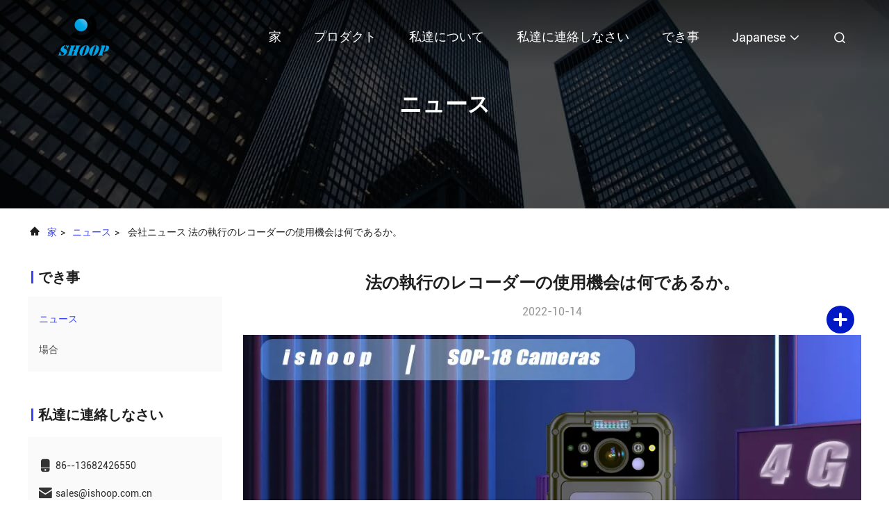

--- FILE ---
content_type: text/html
request_url: https://japanese.policebody-cameras.com/news/what-are-the-use-occasions-of-law-enforcement-recorders-125006.html
body_size: 20645
content:
<!DOCTYPE html>
<html lang="ja">
<head>
	<meta charset="utf-8">
	<meta http-equiv="X-UA-Compatible" content="IE=edge">
	<meta name="viewport" content="width=device-width, initial-scale=1.0, maximum-scale=5.1">
    <title>法の執行のレコーダーの使用機会は何であるか。</title>
    <meta name="keywords" content="警察ボディ カメラ ニュース, 警察身に着けているボディ カメラ 業界ニュース, 法の執行のレコーダーの使用機会は何であるか。, 中国 Shenzhen Kexin Technology Co., Ltd, 保証ボディ カメラ 供給者ニュース, 中国 警察ボディ カメラ ブログ" />
    <meta name="description" content="詳細を発見する 法の執行のレコーダーの使用機会は何であるか。 で Shenzhen Kexin Technology Co., Ltd, 中国で主要なサプライヤーです 警察ボディ カメラ そして 警察身に着けているボディ カメラ. 最新の業界ニュースやブログを 把握してください." />
     <link rel='preload'
					  href=/photo/policebody-cameras/sitetpl/style/commonV2.css?ver=1681353710 as='style'><link type='text/css' rel='stylesheet'
					  href=/photo/policebody-cameras/sitetpl/style/commonV2.css?ver=1681353710 media='all'><meta property="og:title" content="法の執行のレコーダーの使用機会は何であるか。" />
<meta property="og:description" content="詳細を発見する 法の執行のレコーダーの使用機会は何であるか。 で Shenzhen Kexin Technology Co., Ltd, 中国で主要なサプライヤーです 警察ボディ カメラ そして 警察身に着けているボディ カメラ. 最新の業界ニュースやブログを 把握してください." />
<meta property="og:type" content="article" />
<meta property="og:site_name" content="Shenzhen Kexin Technology Co., Ltd" />
<meta property="og:url" content="https://japanese.policebody-cameras.com/news/what-are-the-use-occasions-of-law-enforcement-recorders-125006.html" />
<meta property="og:image" content="/photo/nd135158610-what_are_the_use_occasions_of_law_enforcement_recorders.jpg" />
<link rel="canonical" href="https://japanese.policebody-cameras.com/news/what-are-the-use-occasions-of-law-enforcement-recorders-125006.html" />
<link rel="alternate" href="https://m.japanese.policebody-cameras.com/news/what-are-the-use-occasions-of-law-enforcement-recorders-125006.html" media="only screen and (max-width: 640px)" />
<link rel="stylesheet" type="text/css" href="/js/guidefirstcommon.css" />
<link rel="stylesheet" type="text/css" href="/js/guidecommon_99708.css" />
<style type="text/css">
/*<![CDATA[*/
.consent__cookie {position: fixed;top: 0;left: 0;width: 100%;height: 0%;z-index: 100000;}.consent__cookie_bg {position: fixed;top: 0;left: 0;width: 100%;height: 100%;background: #000;opacity: .6;display: none }.consent__cookie_rel {position: fixed;bottom:0;left: 0;width: 100%;background: #fff;display: -webkit-box;display: -ms-flexbox;display: flex;flex-wrap: wrap;padding: 24px 80px;-webkit-box-sizing: border-box;box-sizing: border-box;-webkit-box-pack: justify;-ms-flex-pack: justify;justify-content: space-between;-webkit-transition: all ease-in-out .3s;transition: all ease-in-out .3s }.consent__close {position: absolute;top: 20px;right: 20px;cursor: pointer }.consent__close svg {fill: #777 }.consent__close:hover svg {fill: #000 }.consent__cookie_box {flex: 1;word-break: break-word;}.consent__warm {color: #777;font-size: 16px;margin-bottom: 12px;line-height: 19px }.consent__title {color: #333;font-size: 20px;font-weight: 600;margin-bottom: 12px;line-height: 23px }.consent__itxt {color: #333;font-size: 14px;margin-bottom: 12px;display: -webkit-box;display: -ms-flexbox;display: flex;-webkit-box-align: center;-ms-flex-align: center;align-items: center }.consent__itxt i {display: -webkit-inline-box;display: -ms-inline-flexbox;display: inline-flex;width: 28px;height: 28px;border-radius: 50%;background: #e0f9e9;margin-right: 8px;-webkit-box-align: center;-ms-flex-align: center;align-items: center;-webkit-box-pack: center;-ms-flex-pack: center;justify-content: center }.consent__itxt svg {fill: #3ca860 }.consent__txt {color: #a6a6a6;font-size: 14px;margin-bottom: 8px;line-height: 17px }.consent__btns {display: -webkit-box;display: -ms-flexbox;display: flex;-webkit-box-orient: vertical;-webkit-box-direction: normal;-ms-flex-direction: column;flex-direction: column;-webkit-box-pack: center;-ms-flex-pack: center;justify-content: center;flex-shrink: 0;}.consent__btn {width: 280px;height: 40px;line-height: 40px;text-align: center;background: #3ca860;color: #fff;border-radius: 4px;margin: 8px 0;-webkit-box-sizing: border-box;box-sizing: border-box;cursor: pointer;font-size:14px}.consent__btn:hover {background: #00823b }.consent__btn.empty {color: #3ca860;border: 1px solid #3ca860;background: #fff }.consent__btn.empty:hover {background: #3ca860;color: #fff }.open .consent__cookie_bg {display: block }.open .consent__cookie_rel {bottom: 0 }@media (max-width: 760px) {.consent__btns {width: 100%;align-items: center;}.consent__cookie_rel {padding: 20px 24px }}.consent__cookie.open {display: block;}.consent__cookie {display: none;}
/*]]>*/
</style>
<style type="text/css">
/*<![CDATA[*/
@media only screen and (max-width:640px){.contact_now_dialog .content-wrap .desc{background-image:url(/images/cta_images/bg_s.png) !important}}.contact_now_dialog .content-wrap .content-wrap_header .cta-close{background-image:url(/images/cta_images/sprite.png) !important}.contact_now_dialog .content-wrap .desc{background-image:url(/images/cta_images/bg_l.png) !important}.contact_now_dialog .content-wrap .cta-btn i{background-image:url(/images/cta_images/sprite.png) !important}.contact_now_dialog .content-wrap .head-tip img{content:url(/images/cta_images/cta_contact_now.png) !important}.cusim{background-image:url(/images/imicon/im.svg) !important}.cuswa{background-image:url(/images/imicon/wa.png) !important}.cusall{background-image:url(/images/imicon/allchat.svg) !important}
/*]]>*/
</style>
<script type="text/javascript" src="/js/guidefirstcommon.js"></script>
<script type="text/javascript">
/*<![CDATA[*/
window.isvideotpl = 0;window.detailurl = '';
var colorUrl = '';var isShowGuide = 2;var showGuideColor = 0;var im_appid = 10003;var im_msg="Good day, what product are you looking for?";

var cta_cid = 16601;var use_defaulProductInfo = 0;var cta_pid = 0;var test_company = 0;var webim_domain = '';var company_type = 15;var cta_equipment = 'pc'; var setcookie = 'setwebimCookie(0,0,15)'; var whatsapplink = "https://wa.me/8613682426550?text=Hi%2C+Shenzhen+Kexin+Technology+Co.%2C+Ltd%2C+I%27m+interested+in+your+products."; function insertMeta(){var str = '<meta name="mobile-web-app-capable" content="yes" /><meta name="viewport" content="width=device-width, initial-scale=1.0" />';document.head.insertAdjacentHTML('beforeend',str);} var element = document.querySelector('a.footer_webim_a[href="/webim/webim_tab.html"]');if (element) {element.parentNode.removeChild(element);}

var colorUrl = '';
var aisearch = 0;
var selfUrl = '';
window.playerReportUrl='/vod/view_count/report';
var query_string = ["News","Detail",125006];
var g_tp = '';
var customtplcolor = 99708;
var str_chat = 'チャット';
				var str_call_now = '今すぐ電話する';
var str_chat_now = '今からお話し';
var str_contact1 = '最もよい価格を得なさい';var str_chat_lang='japanese';var str_contact2 = '価格を取得する';var str_contact2 = '最高価格';var str_contact = '接触';
window.predomainsub = "";
/*]]>*/
</script>
</head>
<body>
<img src="/logo.gif" style="display:none" alt="logo"/>
<a style="display: none!important;" title="Shenzhen Kexin Technology Co., Ltd" class="float-inquiry" href="/contactnow.html" onclick='setinquiryCookie("{\"showproduct\":0,\"pid\":0,\"name\":\"\",\"source_url\":\"\",\"picurl\":\"\",\"propertyDetail\":[],\"username\":\"Ms. Fiona\",\"viewTime\":\"\\u6700\\u7d42\\u30ed\\u30b0\\u30a4\\u30f3 : 6 \\u6642\\u9593 49 \\u5206\\u524d \\u524d\",\"subject\":\"\\u3042\\u306a\\u305f\\u306f\\u79c1\\u306b\\u898b\\u7a4d\\u3082\\u308a\\u3092\\u63d0\\u4f9b\\u3059\\u308b\",\"countrycode\":\"\"}");'></a>
<script>
var originProductInfo = '';
var originProductInfo = {"showproduct":1,"pid":"13110030","name":"\u56de\u8ee2360\u5ea6\u306e\u306eIP67 1080P\u306e\u8b66\u5bdf\u30dc\u30c7\u30a3\u3059\u308a\u5207\u308c\u305f\u30d3\u30c7\u30aa\u30fb\u30ab\u30e1\u30e9","source_url":"\/sale-13110030-ip67-1080p-police-body-worn-video-camera-with-360-degrees-rotation.html","picurl":"\/photo\/pd33944244-ip67_1080p_police_body_worn_video_camera_with_360_degrees_rotation.jpg","propertyDetail":[["Color","Black"],["Slide show","Support"],["Motion detection","Support"],["One key recording","YES"]],"company_name":null,"picurl_c":"\/photo\/pc33944244-ip67_1080p_police_body_worn_video_camera_with_360_degrees_rotation.jpg","price":"USD80-100\/pc","username":"Fiona","viewTime":"\u6700\u7d42\u30ed\u30b0\u30a4\u30f3 : 5 \u6642\u9593 49 \u5206\u524d \u524d","subject":"\u4f55\u304c\u7d0d\u671f\u3067\u3059\u56de\u8ee2360\u5ea6\u306e\u306eIP67 1080P\u306e\u8b66\u5bdf\u30dc\u30c7\u30a3\u3059\u308a\u5207\u308c\u305f\u30d3\u30c7\u30aa\u30fb\u30ab\u30e1\u30e9","countrycode":""};
var save_url = "/contactsave.html";
var update_url = "/updateinquiry.html";
var productInfo = {};
var defaulProductInfo = {};
var myDate = new Date();
var curDate = myDate.getFullYear()+'-'+(parseInt(myDate.getMonth())+1)+'-'+myDate.getDate();
var message = '';
var default_pop = 1;
var leaveMessageDialog = document.getElementsByClassName('leave-message-dialog')[0]; // 获取弹层
var _$$ = function (dom) {
    return document.querySelectorAll(dom);
};
resInfo = originProductInfo;
resInfo['name'] = resInfo['name'] || '';
defaulProductInfo.pid = resInfo['pid'];
defaulProductInfo.productName = resInfo['name'] ?? '';
defaulProductInfo.productInfo = resInfo['propertyDetail'];
defaulProductInfo.productImg = resInfo['picurl_c'];
defaulProductInfo.subject = resInfo['subject'] ?? '';
defaulProductInfo.productImgAlt = resInfo['name'] ?? '';
var inquirypopup_tmp = 1;
var message = '親愛な、'+'\r\n'+"に興味があります"+' '+trim(resInfo['name'])+", タイプ、サイズ、MOQ、素材などの詳細を送っていただけませんか。"+'\r\n'+"ありがとう！"+'\r\n'+"お返事を待って。";
var message_1 = '親愛な、'+'\r\n'+"に興味があります"+' '+trim(resInfo['name'])+", タイプ、サイズ、MOQ、素材などの詳細を送っていただけませんか。"+'\r\n'+"ありがとう！"+'\r\n'+"お返事を待って。";
var message_2 = 'こんにちは、'+'\r\n'+"を探しています"+' '+trim(resInfo['name'])+", 価格、仕様、写真を送ってください。"+'\r\n'+"迅速な対応をお願いいたします。"+'\r\n'+"詳細については、お気軽にお問い合わせください。"+'\r\n'+"どうもありがとう。";
var message_3 = 'こんにちは、'+'\r\n'+trim(resInfo['name'])+' '+"私の期待に応えます。"+'\r\n'+"最安値とその他の製品情報を教えてください。"+'\r\n'+"私のメールで私に連絡してください。"+'\r\n'+"どうもありがとう。";

var message_4 = '親愛な、'+'\r\n'+"あなたのFOB価格はいくらですか"+' '+trim(resInfo['name'])+'?'+'\r\n'+"最も近いポート名はどれですか？"+'\r\n'+"できるだけ早く返信してください。詳細情報を共有することをお勧めします。"+'\r\n'+"よろしく！";
var message_5 = 'こんにちは、'+'\r\n'+"私はあなたにとても興味があります"+' '+trim(resInfo['name'])+'.'+'\r\n'+"商品詳細を送ってください。"+'\r\n'+"迅速な返信をお待ちしております。"+'\r\n'+"お気軽にメールでご連絡ください。"+'\r\n'+"よろしく！";

var message_6 = '親愛な、'+'\r\n'+"あなたの情報を教えてください"+' '+trim(resInfo['name'])+", タイプ、サイズ、素材、そしてもちろん最高の価格など。"+'\r\n'+"迅速な返信をお待ちしております。"+'\r\n'+"ありがとう!";
var message_7 = '親愛な、'+'\r\n'+"供給できますか"+' '+trim(resInfo['name'])+" わたしたちのため？"+'\r\n'+"まず、価格表といくつかの製品の詳細が必要です。"+'\r\n'+"早急にご返信をお待ちしております。"+'\r\n'+"どうもありがとうございました。";
var message_8 = 'こんにちは、'+'\r\n'+"を探しています"+' '+trim(resInfo['name'])+", より詳細な製品情報を教えてください。"+'\r\n'+"私はあなたの返事を楽しみにしています。"+'\r\n'+"ありがとう!";
var message_9 = 'こんにちは、'+'\r\n'+"きみの"+' '+trim(resInfo['name'])+" 私の要件を非常によく満たしています。"+'\r\n'+"価格、仕様を送ってください、同様のモデルでOKです。"+'\r\n'+"お気軽にご相談ください。"+'\r\n'+"ありがとう！";
var message_10 = '親愛な、'+'\r\n'+"の詳細と見積もりについてもっと知りたい"+' '+trim(resInfo['name'])+'.'+'\r\n'+"自由に連絡してください。"+'\r\n'+"よろしく！";

var r = getRandom(1,10);

defaulProductInfo.message = eval("message_"+r);
    defaulProductInfo.message = eval("message_"+r);
        var mytAjax = {

    post: function(url, data, fn) {
        var xhr = new XMLHttpRequest();
        xhr.open("POST", url, true);
        xhr.setRequestHeader("Content-Type", "application/x-www-form-urlencoded;charset=UTF-8");
        xhr.setRequestHeader("X-Requested-With", "XMLHttpRequest");
        xhr.setRequestHeader('Content-Type','text/plain;charset=UTF-8');
        xhr.onreadystatechange = function() {
            if(xhr.readyState == 4 && (xhr.status == 200 || xhr.status == 304)) {
                fn.call(this, xhr.responseText);
            }
        };
        xhr.send(data);
    },

    postform: function(url, data, fn) {
        var xhr = new XMLHttpRequest();
        xhr.open("POST", url, true);
        xhr.setRequestHeader("X-Requested-With", "XMLHttpRequest");
        xhr.onreadystatechange = function() {
            if(xhr.readyState == 4 && (xhr.status == 200 || xhr.status == 304)) {
                fn.call(this, xhr.responseText);
            }
        };
        xhr.send(data);
    }
};
/*window.onload = function(){
    leaveMessageDialog = document.getElementsByClassName('leave-message-dialog')[0];
    if (window.localStorage.recordDialogStatus=='undefined' || (window.localStorage.recordDialogStatus!='undefined' && window.localStorage.recordDialogStatus != curDate)) {
        setTimeout(function(){
            if(parseInt(inquirypopup_tmp%10) == 1){
                creatDialog(defaulProductInfo, 1);
            }
        }, 6000);
    }
};*/
function trim(str)
{
    str = str.replace(/(^\s*)/g,"");
    return str.replace(/(\s*$)/g,"");
};
function getRandom(m,n){
    var num = Math.floor(Math.random()*(m - n) + n);
    return num;
};
function strBtn(param) {

    var starattextarea = document.getElementById("textareamessage").value.length;
    var email = document.getElementById("startEmail").value;

    var default_tip = document.querySelectorAll(".watermark_container").length;
    if (20 < starattextarea && starattextarea < 3000) {
        if(default_tip>0){
            document.getElementById("textareamessage1").parentNode.parentNode.nextElementSibling.style.display = "none";
        }else{
            document.getElementById("textareamessage1").parentNode.nextElementSibling.style.display = "none";
        }

    } else {
        if(default_tip>0){
            document.getElementById("textareamessage1").parentNode.parentNode.nextElementSibling.style.display = "block";
        }else{
            document.getElementById("textareamessage1").parentNode.nextElementSibling.style.display = "block";
        }

        return;
    }

    // var re = /^([a-zA-Z0-9_-])+@([a-zA-Z0-9_-])+\.([a-zA-Z0-9_-])+/i;/*邮箱不区分大小写*/
    var re = /^[a-zA-Z0-9][\w-]*(\.?[\w-]+)*@[a-zA-Z0-9-]+(\.[a-zA-Z0-9]+)+$/i;
    if (!re.test(email)) {
        document.getElementById("startEmail").nextElementSibling.style.display = "block";
        return;
    } else {
        document.getElementById("startEmail").nextElementSibling.style.display = "none";
    }

    var subject = document.getElementById("pop_subject").value;
    var pid = document.getElementById("pop_pid").value;
    var message = document.getElementById("textareamessage").value;
    var sender_email = document.getElementById("startEmail").value;
    var tel = '';
    if (document.getElementById("tel0") != undefined && document.getElementById("tel0") != '')
        tel = document.getElementById("tel0").value;
    var form_serialize = '&tel='+tel;

    form_serialize = form_serialize.replace(/\+/g, "%2B");
    mytAjax.post(save_url,"pid="+pid+"&subject="+subject+"&email="+sender_email+"&message="+(message)+form_serialize,function(res){
        var mes = JSON.parse(res);
        if(mes.status == 200){
            var iid = mes.iid;
            document.getElementById("pop_iid").value = iid;
            document.getElementById("pop_uuid").value = mes.uuid;

            if(typeof gtag_report_conversion === "function"){
                gtag_report_conversion();//执行统计js代码
            }
            if(typeof fbq === "function"){
                fbq('track','Purchase');//执行统计js代码
            }
        }
    });
    for (var index = 0; index < document.querySelectorAll(".dialog-content-pql").length; index++) {
        document.querySelectorAll(".dialog-content-pql")[index].style.display = "none";
    };
    $('#idphonepql').val(tel);
    document.getElementById("dialog-content-pql-id").style.display = "block";
    ;
};
function twoBtnOk(param) {

    var selectgender = document.getElementById("Mr").innerHTML;
    var iid = document.getElementById("pop_iid").value;
    var sendername = document.getElementById("idnamepql").value;
    var senderphone = document.getElementById("idphonepql").value;
    var sendercname = document.getElementById("idcompanypql").value;
    var uuid = document.getElementById("pop_uuid").value;
    var gender = 2;
    if(selectgender == 'Mr.') gender = 0;
    if(selectgender == 'Mrs.') gender = 1;
    var pid = document.getElementById("pop_pid").value;
    var form_serialize = '';

        form_serialize = form_serialize.replace(/\+/g, "%2B");

    mytAjax.post(update_url,"iid="+iid+"&gender="+gender+"&uuid="+uuid+"&name="+(sendername)+"&tel="+(senderphone)+"&company="+(sendercname)+form_serialize,function(res){});

    for (var index = 0; index < document.querySelectorAll(".dialog-content-pql").length; index++) {
        document.querySelectorAll(".dialog-content-pql")[index].style.display = "none";
    };
    document.getElementById("dialog-content-pql-ok").style.display = "block";

};
function toCheckMust(name) {
    $('#'+name+'error').hide();
}
function handClidk(param) {
    var starattextarea = document.getElementById("textareamessage1").value.length;
    var email = document.getElementById("startEmail1").value;
    var default_tip = document.querySelectorAll(".watermark_container").length;
    if (20 < starattextarea && starattextarea < 3000) {
        if(default_tip>0){
            document.getElementById("textareamessage1").parentNode.parentNode.nextElementSibling.style.display = "none";
        }else{
            document.getElementById("textareamessage1").parentNode.nextElementSibling.style.display = "none";
        }

    } else {
        if(default_tip>0){
            document.getElementById("textareamessage1").parentNode.parentNode.nextElementSibling.style.display = "block";
        }else{
            document.getElementById("textareamessage1").parentNode.nextElementSibling.style.display = "block";
        }

        return;
    }

    // var re = /^([a-zA-Z0-9_-])+@([a-zA-Z0-9_-])+\.([a-zA-Z0-9_-])+/i;
    var re = /^[a-zA-Z0-9][\w-]*(\.?[\w-]+)*@[a-zA-Z0-9-]+(\.[a-zA-Z0-9]+)+$/i;
    if (!re.test(email)) {
        document.getElementById("startEmail1").nextElementSibling.style.display = "block";
        return;
    } else {
        document.getElementById("startEmail1").nextElementSibling.style.display = "none";
    }

    var subject = document.getElementById("pop_subject").value;
    var pid = document.getElementById("pop_pid").value;
    var message = document.getElementById("textareamessage1").value;
    var sender_email = document.getElementById("startEmail1").value;
    var form_serialize = tel = '';
    if (document.getElementById("tel1") != undefined && document.getElementById("tel1") != '')
        tel = document.getElementById("tel1").value;
        mytAjax.post(save_url,"email="+sender_email+"&tel="+tel+"&pid="+pid+"&message="+message+"&subject="+subject+form_serialize,function(res){

        var mes = JSON.parse(res);
        if(mes.status == 200){
            var iid = mes.iid;
            document.getElementById("pop_iid").value = iid;
            document.getElementById("pop_uuid").value = mes.uuid;
            if(typeof gtag_report_conversion === "function"){
                gtag_report_conversion();//执行统计js代码
            }
        }

    });
    for (var index = 0; index < document.querySelectorAll(".dialog-content-pql").length; index++) {
        document.querySelectorAll(".dialog-content-pql")[index].style.display = "none";
    };
    $('#idphonepql').val(tel);
    document.getElementById("dialog-content-pql-id").style.display = "block";

};
window.addEventListener('load', function () {
    $('.checkbox-wrap label').each(function(){
        if($(this).find('input').prop('checked')){
            $(this).addClass('on')
        }else {
            $(this).removeClass('on')
        }
    })
    $(document).on('click', '.checkbox-wrap label' , function(ev){
        if (ev.target.tagName.toUpperCase() != 'INPUT') {
            $(this).toggleClass('on')
        }
    })
})

function hand_video(pdata) {
    data = JSON.parse(pdata);
    productInfo.productName = data.productName;
    productInfo.productInfo = data.productInfo;
    productInfo.productImg = data.productImg;
    productInfo.subject = data.subject;

    var message = '親愛な、'+'\r\n'+"に興味があります"+' '+trim(data.productName)+", タイプ、サイズ、数量、素材などの詳細を送っていただけませんか。"+'\r\n'+"ありがとう！"+'\r\n'+"お返事を待って。";

    var message = '親愛な、'+'\r\n'+"に興味があります"+' '+trim(data.productName)+", タイプ、サイズ、MOQ、素材などの詳細を送っていただけませんか。"+'\r\n'+"ありがとう！"+'\r\n'+"お返事を待って。";
    var message_1 = '親愛な、'+'\r\n'+"に興味があります"+' '+trim(data.productName)+", タイプ、サイズ、MOQ、素材などの詳細を送っていただけませんか。"+'\r\n'+"ありがとう！"+'\r\n'+"お返事を待って。";
    var message_2 = 'こんにちは、'+'\r\n'+"を探しています"+' '+trim(data.productName)+", 価格、仕様、写真を送ってください。"+'\r\n'+"迅速な対応をお願いいたします。"+'\r\n'+"詳細については、お気軽にお問い合わせください。"+'\r\n'+"どうもありがとう。";
    var message_3 = 'こんにちは、'+'\r\n'+trim(data.productName)+' '+"私の期待に応えます。"+'\r\n'+"最安値とその他の製品情報を教えてください。"+'\r\n'+"私のメールで私に連絡してください。"+'\r\n'+"どうもありがとう。";

    var message_4 = '親愛な、'+'\r\n'+"あなたのFOB価格はいくらですか"+' '+trim(data.productName)+'?'+'\r\n'+"最も近いポート名はどれですか？"+'\r\n'+"できるだけ早く返信してください。詳細情報を共有することをお勧めします。"+'\r\n'+"よろしく！";
    var message_5 = 'こんにちは、'+'\r\n'+"私はあなたにとても興味があります"+' '+trim(data.productName)+'.'+'\r\n'+"商品詳細を送ってください。"+'\r\n'+"迅速な返信をお待ちしております。"+'\r\n'+"お気軽にメールでご連絡ください。"+'\r\n'+"よろしく！";

    var message_6 = '親愛な、'+'\r\n'+"あなたの情報を教えてください"+' '+trim(data.productName)+", タイプ、サイズ、素材、そしてもちろん最高の価格など。"+'\r\n'+"迅速な返信をお待ちしております。"+'\r\n'+"ありがとう!";
    var message_7 = '親愛な、'+'\r\n'+"供給できますか"+' '+trim(data.productName)+" わたしたちのため？"+'\r\n'+"まず、価格表といくつかの製品の詳細が必要です。"+'\r\n'+"早急にご返信をお待ちしております。"+'\r\n'+"どうもありがとうございました。";
    var message_8 = 'こんにちは、'+'\r\n'+"を探しています"+' '+trim(data.productName)+", より詳細な製品情報を教えてください。"+'\r\n'+"私はあなたの返事を楽しみにしています。"+'\r\n'+"ありがとう!";
    var message_9 = 'こんにちは、'+'\r\n'+"きみの"+' '+trim(data.productName)+" 私の要件を非常によく満たしています。"+'\r\n'+"価格、仕様を送ってください、同様のモデルでOKです。"+'\r\n'+"お気軽にご相談ください。"+'\r\n'+"ありがとう！";
    var message_10 = '親愛な、'+'\r\n'+"の詳細と見積もりについてもっと知りたい"+' '+trim(data.productName)+'.'+'\r\n'+"自由に連絡してください。"+'\r\n'+"よろしく！";

    var r = getRandom(1,10);

    productInfo.message = eval("message_"+r);
            if(parseInt(inquirypopup_tmp/10) == 1){
        productInfo.message = "";
    }
    productInfo.pid = data.pid;
    creatDialog(productInfo, 2);
};

function handDialog(pdata) {
    data = JSON.parse(pdata);
    productInfo.productName = data.productName;
    productInfo.productInfo = data.productInfo;
    productInfo.productImg = data.productImg;
    productInfo.subject = data.subject;

    var message = '親愛な、'+'\r\n'+"に興味があります"+' '+trim(data.productName)+", タイプ、サイズ、数量、素材などの詳細を送っていただけませんか。"+'\r\n'+"ありがとう！"+'\r\n'+"お返事を待って。";

    var message = '親愛な、'+'\r\n'+"に興味があります"+' '+trim(data.productName)+", タイプ、サイズ、MOQ、素材などの詳細を送っていただけませんか。"+'\r\n'+"ありがとう！"+'\r\n'+"お返事を待って。";
    var message_1 = '親愛な、'+'\r\n'+"に興味があります"+' '+trim(data.productName)+", タイプ、サイズ、MOQ、素材などの詳細を送っていただけませんか。"+'\r\n'+"ありがとう！"+'\r\n'+"お返事を待って。";
    var message_2 = 'こんにちは、'+'\r\n'+"を探しています"+' '+trim(data.productName)+", 価格、仕様、写真を送ってください。"+'\r\n'+"迅速な対応をお願いいたします。"+'\r\n'+"詳細については、お気軽にお問い合わせください。"+'\r\n'+"どうもありがとう。";
    var message_3 = 'こんにちは、'+'\r\n'+trim(data.productName)+' '+"私の期待に応えます。"+'\r\n'+"最安値とその他の製品情報を教えてください。"+'\r\n'+"私のメールで私に連絡してください。"+'\r\n'+"どうもありがとう。";

    var message_4 = '親愛な、'+'\r\n'+"あなたのFOB価格はいくらですか"+' '+trim(data.productName)+'?'+'\r\n'+"最も近いポート名はどれですか？"+'\r\n'+"できるだけ早く返信してください。詳細情報を共有することをお勧めします。"+'\r\n'+"よろしく！";
    var message_5 = 'こんにちは、'+'\r\n'+"私はあなたにとても興味があります"+' '+trim(data.productName)+'.'+'\r\n'+"商品詳細を送ってください。"+'\r\n'+"迅速な返信をお待ちしております。"+'\r\n'+"お気軽にメールでご連絡ください。"+'\r\n'+"よろしく！";

    var message_6 = '親愛な、'+'\r\n'+"あなたの情報を教えてください"+' '+trim(data.productName)+", タイプ、サイズ、素材、そしてもちろん最高の価格など。"+'\r\n'+"迅速な返信をお待ちしております。"+'\r\n'+"ありがとう!";
    var message_7 = '親愛な、'+'\r\n'+"供給できますか"+' '+trim(data.productName)+" わたしたちのため？"+'\r\n'+"まず、価格表といくつかの製品の詳細が必要です。"+'\r\n'+"早急にご返信をお待ちしております。"+'\r\n'+"どうもありがとうございました。";
    var message_8 = 'こんにちは、'+'\r\n'+"を探しています"+' '+trim(data.productName)+", より詳細な製品情報を教えてください。"+'\r\n'+"私はあなたの返事を楽しみにしています。"+'\r\n'+"ありがとう!";
    var message_9 = 'こんにちは、'+'\r\n'+"きみの"+' '+trim(data.productName)+" 私の要件を非常によく満たしています。"+'\r\n'+"価格、仕様を送ってください、同様のモデルでOKです。"+'\r\n'+"お気軽にご相談ください。"+'\r\n'+"ありがとう！";
    var message_10 = '親愛な、'+'\r\n'+"の詳細と見積もりについてもっと知りたい"+' '+trim(data.productName)+'.'+'\r\n'+"自由に連絡してください。"+'\r\n'+"よろしく！";

    var r = getRandom(1,10);
    productInfo.message = eval("message_"+r);
            if(parseInt(inquirypopup_tmp/10) == 1){
        productInfo.message = "";
    }
    productInfo.pid = data.pid;
    creatDialog(productInfo, 2);
};

function closepql(param) {

    leaveMessageDialog.style.display = 'none';
};

function closepql2(param) {

    for (var index = 0; index < document.querySelectorAll(".dialog-content-pql").length; index++) {
        document.querySelectorAll(".dialog-content-pql")[index].style.display = "none";
    };
    document.getElementById("dialog-content-pql-ok").style.display = "block";
};

function decodeHtmlEntities(str) {
    var tempElement = document.createElement('div');
    tempElement.innerHTML = str;
    return tempElement.textContent || tempElement.innerText || '';
}

function initProduct(productInfo,type){

    productInfo.productName = decodeHtmlEntities(productInfo.productName);
    productInfo.message = decodeHtmlEntities(productInfo.message);

    leaveMessageDialog = document.getElementsByClassName('leave-message-dialog')[0];
    leaveMessageDialog.style.display = "block";
    if(type == 3){
        var popinquiryemail = document.getElementById("popinquiryemail").value;
        _$$("#startEmail1")[0].value = popinquiryemail;
    }else{
        _$$("#startEmail1")[0].value = "";
    }
    _$$("#startEmail")[0].value = "";
    _$$("#idnamepql")[0].value = "";
    _$$("#idphonepql")[0].value = "";
    _$$("#idcompanypql")[0].value = "";

    _$$("#pop_pid")[0].value = productInfo.pid;
    _$$("#pop_subject")[0].value = productInfo.subject;
    
    if(parseInt(inquirypopup_tmp/10) == 1){
        productInfo.message = "";
    }

    _$$("#textareamessage1")[0].value = productInfo.message;
    _$$("#textareamessage")[0].value = productInfo.message;

    _$$("#dialog-content-pql-id .titlep")[0].innerHTML = productInfo.productName;
    _$$("#dialog-content-pql-id img")[0].setAttribute("src", productInfo.productImg);
    _$$("#dialog-content-pql-id img")[0].setAttribute("alt", productInfo.productImgAlt);

    _$$("#dialog-content-pql-id-hand img")[0].setAttribute("src", productInfo.productImg);
    _$$("#dialog-content-pql-id-hand img")[0].setAttribute("alt", productInfo.productImgAlt);
    _$$("#dialog-content-pql-id-hand .titlep")[0].innerHTML = productInfo.productName;

    if (productInfo.productInfo.length > 0) {
        var ul2, ul;
        ul = document.createElement("ul");
        for (var index = 0; index < productInfo.productInfo.length; index++) {
            var el = productInfo.productInfo[index];
            var li = document.createElement("li");
            var span1 = document.createElement("span");
            span1.innerHTML = el[0] + ":";
            var span2 = document.createElement("span");
            span2.innerHTML = el[1];
            li.appendChild(span1);
            li.appendChild(span2);
            ul.appendChild(li);

        }
        ul2 = ul.cloneNode(true);
        if (type === 1) {
            _$$("#dialog-content-pql-id .left")[0].replaceChild(ul, _$$("#dialog-content-pql-id .left ul")[0]);
        } else {
            _$$("#dialog-content-pql-id-hand .left")[0].replaceChild(ul2, _$$("#dialog-content-pql-id-hand .left ul")[0]);
            _$$("#dialog-content-pql-id .left")[0].replaceChild(ul, _$$("#dialog-content-pql-id .left ul")[0]);
        }
    };
    for (var index = 0; index < _$$("#dialog-content-pql-id .right ul li").length; index++) {
        _$$("#dialog-content-pql-id .right ul li")[index].addEventListener("click", function (params) {
            _$$("#dialog-content-pql-id .right #Mr")[0].innerHTML = this.innerHTML
        }, false)

    };

};
function closeInquiryCreateDialog() {
    document.getElementById("xuanpan_dialog_box_pql").style.display = "none";
};
function showInquiryCreateDialog() {
    document.getElementById("xuanpan_dialog_box_pql").style.display = "block";
};
function submitPopInquiry(){
    var message = document.getElementById("inquiry_message").value;
    var email = document.getElementById("inquiry_email").value;
    var subject = defaulProductInfo.subject;
    var pid = defaulProductInfo.pid;
    if (email === undefined) {
        showInquiryCreateDialog();
        document.getElementById("inquiry_email").style.border = "1px solid red";
        return false;
    };
    if (message === undefined) {
        showInquiryCreateDialog();
        document.getElementById("inquiry_message").style.border = "1px solid red";
        return false;
    };
    if (email.search(/^\w+((-\w+)|(\.\w+))*\@[A-Za-z0-9]+((\.|-)[A-Za-z0-9]+)*\.[A-Za-z0-9]+$/) == -1) {
        document.getElementById("inquiry_email").style.border= "1px solid red";
        showInquiryCreateDialog();
        return false;
    } else {
        document.getElementById("inquiry_email").style.border= "";
    };
    if (message.length < 20 || message.length >3000) {
        showInquiryCreateDialog();
        document.getElementById("inquiry_message").style.border = "1px solid red";
        return false;
    } else {
        document.getElementById("inquiry_message").style.border = "";
    };
    var tel = '';
    if (document.getElementById("tel") != undefined && document.getElementById("tel") != '')
        tel = document.getElementById("tel").value;

    mytAjax.post(save_url,"pid="+pid+"&subject="+subject+"&email="+email+"&message="+(message)+'&tel='+tel,function(res){
        var mes = JSON.parse(res);
        if(mes.status == 200){
            var iid = mes.iid;
            document.getElementById("pop_iid").value = iid;
            document.getElementById("pop_uuid").value = mes.uuid;

        }
    });
    initProduct(defaulProductInfo);
    for (var index = 0; index < document.querySelectorAll(".dialog-content-pql").length; index++) {
        document.querySelectorAll(".dialog-content-pql")[index].style.display = "none";
    };
    $('#idphonepql').val(tel);
    document.getElementById("dialog-content-pql-id").style.display = "block";

};

//带附件上传
function submitPopInquiryfile(email_id,message_id,check_sort,name_id,phone_id,company_id,attachments){

    if(typeof(check_sort) == 'undefined'){
        check_sort = 0;
    }
    var message = document.getElementById(message_id).value;
    var email = document.getElementById(email_id).value;
    var attachments = document.getElementById(attachments).value;
    if(typeof(name_id) !== 'undefined' && name_id != ""){
        var name  = document.getElementById(name_id).value;
    }
    if(typeof(phone_id) !== 'undefined' && phone_id != ""){
        var phone = document.getElementById(phone_id).value;
    }
    if(typeof(company_id) !== 'undefined' && company_id != ""){
        var company = document.getElementById(company_id).value;
    }
    var subject = defaulProductInfo.subject;
    var pid = defaulProductInfo.pid;

    if(check_sort == 0){
        if (email === undefined) {
            showInquiryCreateDialog();
            document.getElementById(email_id).style.border = "1px solid red";
            return false;
        };
        if (message === undefined) {
            showInquiryCreateDialog();
            document.getElementById(message_id).style.border = "1px solid red";
            return false;
        };

        if (email.search(/^\w+((-\w+)|(\.\w+))*\@[A-Za-z0-9]+((\.|-)[A-Za-z0-9]+)*\.[A-Za-z0-9]+$/) == -1) {
            document.getElementById(email_id).style.border= "1px solid red";
            showInquiryCreateDialog();
            return false;
        } else {
            document.getElementById(email_id).style.border= "";
        };
        if (message.length < 20 || message.length >3000) {
            showInquiryCreateDialog();
            document.getElementById(message_id).style.border = "1px solid red";
            return false;
        } else {
            document.getElementById(message_id).style.border = "";
        };
    }else{

        if (message === undefined) {
            showInquiryCreateDialog();
            document.getElementById(message_id).style.border = "1px solid red";
            return false;
        };

        if (email === undefined) {
            showInquiryCreateDialog();
            document.getElementById(email_id).style.border = "1px solid red";
            return false;
        };

        if (message.length < 20 || message.length >3000) {
            showInquiryCreateDialog();
            document.getElementById(message_id).style.border = "1px solid red";
            return false;
        } else {
            document.getElementById(message_id).style.border = "";
        };

        if (email.search(/^\w+((-\w+)|(\.\w+))*\@[A-Za-z0-9]+((\.|-)[A-Za-z0-9]+)*\.[A-Za-z0-9]+$/) == -1) {
            document.getElementById(email_id).style.border= "1px solid red";
            showInquiryCreateDialog();
            return false;
        } else {
            document.getElementById(email_id).style.border= "";
        };

    };

    mytAjax.post(save_url,"pid="+pid+"&subject="+subject+"&email="+email+"&message="+message+"&company="+company+"&attachments="+attachments,function(res){
        var mes = JSON.parse(res);
        if(mes.status == 200){
            var iid = mes.iid;
            document.getElementById("pop_iid").value = iid;
            document.getElementById("pop_uuid").value = mes.uuid;

            if(typeof gtag_report_conversion === "function"){
                gtag_report_conversion();//执行统计js代码
            }
            if(typeof fbq === "function"){
                fbq('track','Purchase');//执行统计js代码
            }
        }
    });
    initProduct(defaulProductInfo);

    if(name !== undefined && name != ""){
        _$$("#idnamepql")[0].value = name;
    }

    if(phone !== undefined && phone != ""){
        _$$("#idphonepql")[0].value = phone;
    }

    if(company !== undefined && company != ""){
        _$$("#idcompanypql")[0].value = company;
    }

    for (var index = 0; index < document.querySelectorAll(".dialog-content-pql").length; index++) {
        document.querySelectorAll(".dialog-content-pql")[index].style.display = "none";
    };
    document.getElementById("dialog-content-pql-id").style.display = "block";

};
function submitPopInquiryByParam(email_id,message_id,check_sort,name_id,phone_id,company_id){

    if(typeof(check_sort) == 'undefined'){
        check_sort = 0;
    }

    var senderphone = '';
    var message = document.getElementById(message_id).value;
    var email = document.getElementById(email_id).value;
    if(typeof(name_id) !== 'undefined' && name_id != ""){
        var name  = document.getElementById(name_id).value;
    }
    if(typeof(phone_id) !== 'undefined' && phone_id != ""){
        var phone = document.getElementById(phone_id).value;
        senderphone = phone;
    }
    if(typeof(company_id) !== 'undefined' && company_id != ""){
        var company = document.getElementById(company_id).value;
    }
    var subject = defaulProductInfo.subject;
    var pid = defaulProductInfo.pid;

    if(check_sort == 0){
        if (email === undefined) {
            showInquiryCreateDialog();
            document.getElementById(email_id).style.border = "1px solid red";
            return false;
        };
        if (message === undefined) {
            showInquiryCreateDialog();
            document.getElementById(message_id).style.border = "1px solid red";
            return false;
        };

        if (email.search(/^\w+((-\w+)|(\.\w+))*\@[A-Za-z0-9]+((\.|-)[A-Za-z0-9]+)*\.[A-Za-z0-9]+$/) == -1) {
            document.getElementById(email_id).style.border= "1px solid red";
            showInquiryCreateDialog();
            return false;
        } else {
            document.getElementById(email_id).style.border= "";
        };
        if (message.length < 20 || message.length >3000) {
            showInquiryCreateDialog();
            document.getElementById(message_id).style.border = "1px solid red";
            return false;
        } else {
            document.getElementById(message_id).style.border = "";
        };
    }else{

        if (message === undefined) {
            showInquiryCreateDialog();
            document.getElementById(message_id).style.border = "1px solid red";
            return false;
        };

        if (email === undefined) {
            showInquiryCreateDialog();
            document.getElementById(email_id).style.border = "1px solid red";
            return false;
        };

        if (message.length < 20 || message.length >3000) {
            showInquiryCreateDialog();
            document.getElementById(message_id).style.border = "1px solid red";
            return false;
        } else {
            document.getElementById(message_id).style.border = "";
        };

        if (email.search(/^\w+((-\w+)|(\.\w+))*\@[A-Za-z0-9]+((\.|-)[A-Za-z0-9]+)*\.[A-Za-z0-9]+$/) == -1) {
            document.getElementById(email_id).style.border= "1px solid red";
            showInquiryCreateDialog();
            return false;
        } else {
            document.getElementById(email_id).style.border= "";
        };

    };

    var productsku = "";
    if($("#product_sku").length > 0){
        productsku = $("#product_sku").html();
    }

    mytAjax.post(save_url,"tel="+senderphone+"&pid="+pid+"&subject="+subject+"&email="+email+"&message="+message+"&messagesku="+encodeURI(productsku),function(res){
        var mes = JSON.parse(res);
        if(mes.status == 200){
            var iid = mes.iid;
            document.getElementById("pop_iid").value = iid;
            document.getElementById("pop_uuid").value = mes.uuid;

            if(typeof gtag_report_conversion === "function"){
                gtag_report_conversion();//执行统计js代码
            }
            if(typeof fbq === "function"){
                fbq('track','Purchase');//执行统计js代码
            }
        }
    });
    initProduct(defaulProductInfo);

    if(name !== undefined && name != ""){
        _$$("#idnamepql")[0].value = name;
    }

    if(phone !== undefined && phone != ""){
        _$$("#idphonepql")[0].value = phone;
    }

    if(company !== undefined && company != ""){
        _$$("#idcompanypql")[0].value = company;
    }

    for (var index = 0; index < document.querySelectorAll(".dialog-content-pql").length; index++) {
        document.querySelectorAll(".dialog-content-pql")[index].style.display = "none";

    };
    document.getElementById("dialog-content-pql-id").style.display = "block";

};

function creat_videoDialog(productInfo, type) {

    if(type == 1){
        if(default_pop != 1){
            return false;
        }
        window.localStorage.recordDialogStatus = curDate;
    }else{
        default_pop = 0;
    }
    initProduct(productInfo, type);
    if (type === 1) {
        // 自动弹出
        for (var index = 0; index < document.querySelectorAll(".dialog-content-pql").length; index++) {

            document.querySelectorAll(".dialog-content-pql")[index].style.display = "none";
        };
        document.getElementById("dialog-content-pql").style.display = "block";
    } else {
        // 手动弹出
        for (var index = 0; index < document.querySelectorAll(".dialog-content-pql").length; index++) {
            document.querySelectorAll(".dialog-content-pql")[index].style.display = "none";
        };
        document.getElementById("dialog-content-pql-id-hand").style.display = "block";
    }
}

function creatDialog(productInfo, type) {

    if(type == 1){
        if(default_pop != 1){
            return false;
        }
        window.localStorage.recordDialogStatus = curDate;
    }else{
        default_pop = 0;
    }
    initProduct(productInfo, type);
    if (type === 1) {
        // 自动弹出
        for (var index = 0; index < document.querySelectorAll(".dialog-content-pql").length; index++) {

            document.querySelectorAll(".dialog-content-pql")[index].style.display = "none";
        };
        document.getElementById("dialog-content-pql").style.display = "block";
    } else {
        // 手动弹出
        for (var index = 0; index < document.querySelectorAll(".dialog-content-pql").length; index++) {
            document.querySelectorAll(".dialog-content-pql")[index].style.display = "none";
        };
        document.getElementById("dialog-content-pql-id-hand").style.display = "block";
    }
}

//带邮箱信息打开询盘框 emailtype=1表示带入邮箱
function openDialog(emailtype){
    var type = 2;//不带入邮箱，手动弹出
    if(emailtype == 1){
        var popinquiryemail = document.getElementById("popinquiryemail").value;
        // var re = /^([a-zA-Z0-9_-])+@([a-zA-Z0-9_-])+\.([a-zA-Z0-9_-])+/i;
        var re = /^[a-zA-Z0-9][\w-]*(\.?[\w-]+)*@[a-zA-Z0-9-]+(\.[a-zA-Z0-9]+)+$/i;
        if (!re.test(popinquiryemail)) {
            //前端提示样式;
            showInquiryCreateDialog();
            document.getElementById("popinquiryemail").style.border = "1px solid red";
            return false;
        } else {
            //前端提示样式;
        }
        var type = 3;
    }
    creatDialog(defaulProductInfo,type);
}

//上传附件
function inquiryUploadFile(){
    var fileObj = document.querySelector("#fileId").files[0];
    //构建表单数据
    var formData = new FormData();
    var filesize = fileObj.size;
    if(filesize > 10485760 || filesize == 0) {
        document.getElementById("filetips").style.display = "block";
        return false;
    }else {
        document.getElementById("filetips").style.display = "none";
    }
    formData.append('popinquiryfile', fileObj);
    document.getElementById("quotefileform").reset();
    var save_url = "/inquiryuploadfile.html";
    mytAjax.postform(save_url,formData,function(res){
        var mes = JSON.parse(res);
        if(mes.status == 200){
            document.getElementById("uploader-file-info").innerHTML = document.getElementById("uploader-file-info").innerHTML + "<span class=op>"+mes.attfile.name+"<a class=delatt id=att"+mes.attfile.id+" onclick=delatt("+mes.attfile.id+");>Delete</a></span>";
            var nowattachs = document.getElementById("attachments").value;
            if( nowattachs !== ""){
                var attachs = JSON.parse(nowattachs);
                attachs[mes.attfile.id] = mes.attfile;
            }else{
                var attachs = {};
                attachs[mes.attfile.id] = mes.attfile;
            }
            document.getElementById("attachments").value = JSON.stringify(attachs);
        }
    });
}
//附件删除
function delatt(attid)
{
    var nowattachs = document.getElementById("attachments").value;
    if( nowattachs !== ""){
        var attachs = JSON.parse(nowattachs);
        if(attachs[attid] == ""){
            return false;
        }
        var formData = new FormData();
        var delfile = attachs[attid]['filename'];
        var save_url = "/inquirydelfile.html";
        if(delfile != "") {
            formData.append('delfile', delfile);
            mytAjax.postform(save_url, formData, function (res) {
                if(res !== "") {
                    var mes = JSON.parse(res);
                    if (mes.status == 200) {
                        delete attachs[attid];
                        document.getElementById("attachments").value = JSON.stringify(attachs);
                        var s = document.getElementById("att"+attid);
                        s.parentNode.remove();
                    }
                }
            });
        }
    }else{
        return false;
    }
}

</script>
<div class="leave-message-dialog" style="display: none">
<style>
    .leave-message-dialog .close:before, .leave-message-dialog .close:after{
        content:initial;
    }
</style>
<div class="dialog-content-pql" id="dialog-content-pql" style="display: none">
    <span class="close" onclick="closepql()"><img src="/images/close.png" alt="close"></span>
    <div class="title">
        <p class="firstp-pql">メッセージ</p>
        <p class="lastp-pql">折り返しご連絡いたします！</p>
    </div>
    <div class="form">
        <div class="textarea">
            <textarea style='font-family: robot;'  name="" id="textareamessage" cols="30" rows="10" style="margin-bottom:14px;width:100%"
                placeholder="あなたの照会の細部を入れなさい。"></textarea>
        </div>
        <p class="error-pql"> <span class="icon-pql"><img src="/images/error.png" alt="Shenzhen Kexin Technology Co., Ltd"></span> メッセージは20〜3,000文字にする必要があります。</p>
        <input id="startEmail" type="text" placeholder="あなたの電子メールに入って下さい" onkeydown="if(event.keyCode === 13){ strBtn();}">
        <p class="error-pql"><span class="icon-pql"><img src="/images/error.png" alt="Shenzhen Kexin Technology Co., Ltd"></span> メールを確認してください！ </p>
                <div class="operations">
            <div class='btn' id="submitStart" type="submit" onclick="strBtn()">送信</div>
        </div>
            </div>
</div>
<div class="dialog-content-pql dialog-content-pql-id" id="dialog-content-pql-id" style="display:none">
        <span class="close" onclick="closepql2()"><svg t="1648434466530" class="icon" viewBox="0 0 1024 1024" version="1.1" xmlns="http://www.w3.org/2000/svg" p-id="2198" width="16" height="16"><path d="M576 512l277.333333 277.333333-64 64-277.333333-277.333333L234.666667 853.333333 170.666667 789.333333l277.333333-277.333333L170.666667 234.666667 234.666667 170.666667l277.333333 277.333333L789.333333 170.666667 853.333333 234.666667 576 512z" fill="#444444" p-id="2199"></path></svg></span>
    <div class="left">
        <div class="img"><img></div>
        <p class="titlep"></p>
        <ul> </ul>
    </div>
    <div class="right">
                <p class="title">より多くの情報はより良いコミュニケーションを促進します。</p>
                <div style="position: relative;">
            <div class="mr"> <span id="Mr">氏</span>
                <ul>
                    <li>氏</li>
                    <li>ミセス</li>
                </ul>
            </div>
            <input style="text-indent: 80px;" type="text" id="idnamepql" placeholder="名前を入力してください">
        </div>
        <input type="text"  id="idphonepql"  placeholder="電話番号">
        <input type="text" id="idcompanypql"  placeholder="会社" onkeydown="if(event.keyCode === 13){ twoBtnOk();}">
                <div class="btn form_new" id="twoBtnOk" onclick="twoBtnOk()">OK</div>
    </div>
</div>

<div class="dialog-content-pql dialog-content-pql-ok" id="dialog-content-pql-ok" style="display:none">
        <span class="close" onclick="closepql()"><svg t="1648434466530" class="icon" viewBox="0 0 1024 1024" version="1.1" xmlns="http://www.w3.org/2000/svg" p-id="2198" width="16" height="16"><path d="M576 512l277.333333 277.333333-64 64-277.333333-277.333333L234.666667 853.333333 170.666667 789.333333l277.333333-277.333333L170.666667 234.666667 234.666667 170.666667l277.333333 277.333333L789.333333 170.666667 853.333333 234.666667 576 512z" fill="#444444" p-id="2199"></path></svg></span>
    <div class="duihaook"></div>
        <p class="title">正常に送信されました！</p>
        <p class="p1" style="text-align: center; font-size: 18px; margin-top: 14px;">折り返しご連絡いたします！</p>
    <div class="btn" onclick="closepql()" id="endOk" style="margin: 0 auto;margin-top: 50px;">OK</div>
</div>
<div class="dialog-content-pql dialog-content-pql-id dialog-content-pql-id-hand" id="dialog-content-pql-id-hand"
    style="display:none">
     <input type="hidden" name="pop_pid" id="pop_pid" value="0">
     <input type="hidden" name="pop_subject" id="pop_subject" value="">
     <input type="hidden" name="pop_iid" id="pop_iid" value="0">
     <input type="hidden" name="pop_uuid" id="pop_uuid" value="0">
        <span class="close" onclick="closepql()"><svg t="1648434466530" class="icon" viewBox="0 0 1024 1024" version="1.1" xmlns="http://www.w3.org/2000/svg" p-id="2198" width="16" height="16"><path d="M576 512l277.333333 277.333333-64 64-277.333333-277.333333L234.666667 853.333333 170.666667 789.333333l277.333333-277.333333L170.666667 234.666667 234.666667 170.666667l277.333333 277.333333L789.333333 170.666667 853.333333 234.666667 576 512z" fill="#444444" p-id="2199"></path></svg></span>
    <div class="left">
        <div class="img"><img></div>
        <p class="titlep"></p>
        <ul> </ul>
    </div>
    <div class="right" style="float:right">
                <div class="title">
            <p class="firstp-pql">メッセージ</p>
            <p class="lastp-pql">折り返しご連絡いたします！</p>
        </div>
                <div class="form">
            <div class="textarea">
                <textarea style='font-family: robot;' name="message" id="textareamessage1" cols="30" rows="10"
                    placeholder="あなたの照会の細部を入れなさい。"></textarea>
            </div>
            <p class="error-pql"> <span class="icon-pql"><img src="/images/error.png" alt="Shenzhen Kexin Technology Co., Ltd"></span> メッセージは20〜3,000文字にする必要があります。</p>

                            <input style="display:none" id="tel1" name="tel" type="text" oninput="value=value.replace(/[^0-9_+-]/g,'');" placeholder="電話番号">
                        <input id='startEmail1' name='email' data-type='1' type='text'
                   placeholder="あなたの電子メールに入って下さい"
                   onkeydown='if(event.keyCode === 13){ handClidk();}'>
            
            <p class='error-pql'><span class='icon-pql'>
                    <img src="/images/error.png" alt="Shenzhen Kexin Technology Co., Ltd"></span> メールを確認してください！            </p>

            <div class="operations">
                <div class='btn' id="submitStart1" type="submit" onclick="handClidk()">送信</div>
            </div>
        </div>
    </div>
</div>
</div>
<div id="xuanpan_dialog_box_pql" class="xuanpan_dialog_box_pql"
    style="display:none;background:rgba(0,0,0,.6);width:100%;height:100%;position: fixed;top:0;left:0;z-index: 999999;">
    <div class="box_pql"
      style="width:526px;height:206px;background:rgba(255,255,255,1);opacity:1;border-radius:4px;position: absolute;left: 50%;top: 50%;transform: translate(-50%,-50%);">
      <div onclick="closeInquiryCreateDialog()" class="close close_create_dialog"
        style="cursor: pointer;height:42px;width:40px;float:right;padding-top: 16px;"><span
          style="display: inline-block;width: 25px;height: 2px;background: rgb(114, 114, 114);transform: rotate(45deg); "><span
            style="display: block;width: 25px;height: 2px;background: rgb(114, 114, 114);transform: rotate(-90deg); "></span></span>
      </div>
      <div
        style="height: 72px; overflow: hidden; text-overflow: ellipsis; display:-webkit-box;-ebkit-line-clamp: 3;-ebkit-box-orient: vertical; margin-top: 58px; padding: 0 84px; font-size: 18px; color: rgba(51, 51, 51, 1); text-align: center; ">
        正しいメールアドレスと詳細な要件 (20 ～ 3,000 文字) を残してください。</div>
      <div onclick="closeInquiryCreateDialog()" class="close_create_dialog"
        style="width: 139px; height: 36px; background: rgba(253, 119, 34, 1); border-radius: 4px; margin: 16px auto; color: rgba(255, 255, 255, 1); font-size: 18px; line-height: 36px; text-align: center;">
        OK</div>
    </div>
</div>
<style type="text/css">.vr-asidebox {position: fixed; bottom: 290px; left: 16px; width: 160px; height: 90px; background: #eee; overflow: hidden; border: 4px solid rgba(4, 120, 237, 0.24); box-shadow: 0px 8px 16px rgba(0, 0, 0, 0.08); border-radius: 8px; display: none; z-index: 1000; } .vr-small {position: fixed; bottom: 290px; left: 16px; width: 72px; height: 90px; background: url(/images/ctm_icon_vr.png) no-repeat center; background-size: 69.5px; overflow: hidden; display: none; cursor: pointer; z-index: 1000; display: block; text-decoration: none; } .vr-group {position: relative; } .vr-animate {width: 160px; height: 90px; background: #eee; position: relative; } .js-marquee {/*margin-right: 0!important;*/ } .vr-link {position: absolute; top: 0; left: 0; width: 100%; height: 100%; display: none; } .vr-mask {position: absolute; top: 0px; left: 0px; width: 100%; height: 100%; display: block; background: #000; opacity: 0.4; } .vr-jump {position: absolute; top: 0px; left: 0px; width: 100%; height: 100%; display: block; background: url(/images/ctm_icon_see.png) no-repeat center center; background-size: 34px; font-size: 0; } .vr-close {position: absolute; top: 50%; right: 0px; width: 16px; height: 20px; display: block; transform: translate(0, -50%); background: rgba(255, 255, 255, 0.6); border-radius: 4px 0px 0px 4px; cursor: pointer; } .vr-close i {position: absolute; top: 0px; left: 0px; width: 100%; height: 100%; display: block; background: url(/images/ctm_icon_left.png) no-repeat center center; background-size: 16px; } .vr-group:hover .vr-link {display: block; } .vr-logo {position: absolute; top: 4px; left: 4px; width: 50px; height: 14px; background: url(/images/ctm_icon_vrshow.png) no-repeat; background-size: 48px; }
</style>

<div data-head='head'>
<div class="qxkjg_header_p_001">
    <div class="header_p_99708">
      <div class="p_contant">
        <div class="p_logo image-all">
            <a href="/" title="ホーム">
                 <img
            src="/logo.gif" alt="Shenzhen Kexin Technology Co., Ltd"
          />
            </a>
         
        </div>
        
              
              
              
              
        <div class="p_sub">
                                                         
                    <div class="p_item p_child_item">
              <a class="p_item  level1-a 
                                                                                                                                                                                                                                                  "   href="/" title="家">
                              家
                            </a>
                            
                
                                       </div>
                                                         
                    <div class="p_item p_child_item">
              <a class="p_item  level1-a 
                                                                                                                                                                                                                                                  "   href="/products.html" title="プロダクト">
                              プロダクト
                            </a>
                            <div class="p_child">
                
                                  <!-- 二级 -->
                  <div class="p_child_item">
                      <a class="level2-a ecer-ellipsis " href=/supplier-186435-police-body-cameras title="品質 警察ボディ カメラ 工場"><span class="main-a">警察ボディ カメラ</span>
                                            </a>
                                        </div>
                                    <!-- 二级 -->
                  <div class="p_child_item">
                      <a class="level2-a ecer-ellipsis " href=/supplier-186293-police-wearing-body-cameras title="品質 警察身に着けているボディ カメラ 工場"><span class="main-a">警察身に着けているボディ カメラ</span>
                                            </a>
                                        </div>
                                    <!-- 二级 -->
                  <div class="p_child_item">
                      <a class="level2-a ecer-ellipsis " href=/supplier-189057-security-body-camera title="品質 保証ボディ カメラ 工場"><span class="main-a">保証ボディ カメラ</span>
                                            </a>
                                        </div>
                                    <!-- 二级 -->
                  <div class="p_child_item">
                      <a class="level2-a ecer-ellipsis " href=/supplier-186425-law-enforcement-body-camera title="品質 法の執行ボディ カメラ 工場"><span class="main-a">法の執行ボディ カメラ</span>
                                            </a>
                                        </div>
                                    <!-- 二级 -->
                  <div class="p_child_item">
                      <a class="level2-a ecer-ellipsis " href=/supplier-186434-body-worn-video-camera title="品質 ボディによって身に着けられているビデオ・カメラ 工場"><span class="main-a">ボディによって身に着けられているビデオ・カメラ</span>
                                            </a>
                                        </div>
                                    <!-- 二级 -->
                  <div class="p_child_item">
                      <a class="level2-a ecer-ellipsis " href=/supplier-189058-portable-body-camera title="品質 携帯用ボディ カメラ 工場"><span class="main-a">携帯用ボディ カメラ</span>
                                            </a>
                                        </div>
                                    <!-- 二级 -->
                  <div class="p_child_item">
                      <a class="level2-a ecer-ellipsis " href=/supplier-186380-hd-body-camera title="品質 HDボディ カメラ 工場"><span class="main-a">HDボディ カメラ</span>
                                            </a>
                                        </div>
                                    <!-- 二级 -->
                  <div class="p_child_item">
                      <a class="level2-a ecer-ellipsis " href=/supplier-186296-wifi-body-camera title="品質 WIFIボディ カメラ 工場"><span class="main-a">WIFIボディ カメラ</span>
                                            </a>
                                        </div>
                                    <!-- 二级 -->
                  <div class="p_child_item">
                      <a class="level2-a ecer-ellipsis " href=/supplier-186374-night-vision-body-camera title="品質 夜間視界ボディ カメラ 工場"><span class="main-a">夜間視界ボディ カメラ</span>
                                            </a>
                                        </div>
                                    <!-- 二级 -->
                  <div class="p_child_item">
                      <a class="level2-a ecer-ellipsis " href=/supplier-186401-body-camera-recorder title="品質 ボディ カメラのレコーダー 工場"><span class="main-a">ボディ カメラのレコーダー</span>
                                            </a>
                                        </div>
                                    <!-- 二级 -->
                  <div class="p_child_item">
                      <a class="level2-a ecer-ellipsis " href=/supplier-186294-camera-docking-station title="品質 カメラのドッキング・ステーション 工場"><span class="main-a">カメラのドッキング・ステーション</span>
                                            </a>
                                        </div>
                                    <!-- 二级 -->
                  <div class="p_child_item">
                      <a class="level2-a ecer-ellipsis " href=/supplier-186295-body-camera-accessories title="品質 ボディ カメラの付属品 工場"><span class="main-a">ボディ カメラの付属品</span>
                                            </a>
                                        </div>
                                </div>
                            
                
                                       </div>
                                                         
                    <div class="p_item p_child_item">
              <a class="p_item  level1-a 
                                                                                                                                                                                                                                                  "   href="/aboutus.html" title="私達について">
                              私達について
                            </a>
                            
                
                            <div class="p_child">
                                                                               
                                                                               
                                                  <div class="p_child_item ">
                    <a class="" href="/aboutus.html" title="企業情報">企業収益</a>
                  </div>
                                                               
                                                                <div class="p_child_item">
                  <a class="" href="/factory.html" title="会社案内">工場旅行</a>
                </div>
                                               
                                                                                <div class="p_child_item">
                  <a class="level2-a " href="/quality.html" title="品質管理">品質管理</a>
                </div>
                               
                                                                               
                                                                               
                                                                               
                              </div>
                                       </div>
                                                                                                                             
                    <div class="p_item p_child_item">
              <a class="p_item  level1-a 
                                                                                                                                                                                                                                                  "   href="/contactus.html" title="私達に連絡しなさい">
                              私達に連絡しなさい
                            </a>
                            
                
                                       </div>
                                                         
                                                                   
                    <div class="p_item p_child_item">
              <a class="p_item  level1-a 
                                                                                                                                                                                                                                                  "   href="/news.html" title="ニュース">
                              でき事
                            </a>
                            
                
                                           <!-- 一级 -->
              <div class="p_child">
                                                                          
                                                                          
                                                                          
                                                                          
                                                                          
                                                                          
                                                                          
                                                         <div class="p_child_item">
                      <a class="level2-a active2" href="/news.html" title="ニュース">ニュース</a>
                    </div>
                                                              <div class="p_child_item">
                      <a class="level2-a " href="/cases.html" title="ケース">場合</a>
                    </div>
                                     
                              </div>
              <!-- 一级 -->
                      </div>
                                  <div class="p_item p_select p_child_item">
                        <div style="line-height: 12px;"  class="p_country " title="企業情報">japanese</div>
                        <span class="feitian ft-down1"></span>
                        <!-- 一级 -->
                        <div class="p_child">
                                                      
                            <div class="p_child_item">
                                <a href="https://www.policebody-cameras.com/news/what-are-the-use-occasions-of-law-enforcement-recorders-125006.html" title="english">english </a>
                            </div>
                                                      
                            <div class="p_child_item">
                                <a href="https://french.policebody-cameras.com/news/what-are-the-use-occasions-of-law-enforcement-recorders-125006.html" title="français">français </a>
                            </div>
                                                      
                            <div class="p_child_item">
                                <a href="https://german.policebody-cameras.com/news/what-are-the-use-occasions-of-law-enforcement-recorders-125006.html" title="Deutsch">Deutsch </a>
                            </div>
                                                      
                            <div class="p_child_item">
                                <a href="https://italian.policebody-cameras.com/news/what-are-the-use-occasions-of-law-enforcement-recorders-125006.html" title="Italiano">Italiano </a>
                            </div>
                                                      
                            <div class="p_child_item">
                                <a href="https://russian.policebody-cameras.com/news/what-are-the-use-occasions-of-law-enforcement-recorders-125006.html" title="Русский">Русский </a>
                            </div>
                                                      
                            <div class="p_child_item">
                                <a href="https://spanish.policebody-cameras.com/news/what-are-the-use-occasions-of-law-enforcement-recorders-125006.html" title="Español">Español </a>
                            </div>
                                                      
                            <div class="p_child_item">
                                <a href="https://portuguese.policebody-cameras.com/news/what-are-the-use-occasions-of-law-enforcement-recorders-125006.html" title="português">português </a>
                            </div>
                                                      
                            <div class="p_child_item">
                                <a href="https://dutch.policebody-cameras.com/news/what-are-the-use-occasions-of-law-enforcement-recorders-125006.html" title="Nederlandse">Nederlandse </a>
                            </div>
                                                      
                            <div class="p_child_item">
                                <a href="https://greek.policebody-cameras.com/news/what-are-the-use-occasions-of-law-enforcement-recorders-125006.html" title="ελληνικά">ελληνικά </a>
                            </div>
                                                      
                            <div class="p_child_item">
                                <a href="https://japanese.policebody-cameras.com/news/what-are-the-use-occasions-of-law-enforcement-recorders-125006.html" title="日本語">日本語 </a>
                            </div>
                                                      
                            <div class="p_child_item">
                                <a href="https://korean.policebody-cameras.com/news/what-are-the-use-occasions-of-law-enforcement-recorders-125006.html" title="한국">한국 </a>
                            </div>
                                                      
                            <div class="p_child_item">
                                <a href="https://arabic.policebody-cameras.com/news/what-are-the-use-occasions-of-law-enforcement-recorders-125006.html" title="العربية">العربية </a>
                            </div>
                                                      
                            <div class="p_child_item">
                                <a href="https://hindi.policebody-cameras.com/news/what-are-the-use-occasions-of-law-enforcement-recorders-125006.html" title="हिन्दी">हिन्दी </a>
                            </div>
                                                      
                            <div class="p_child_item">
                                <a href="https://turkish.policebody-cameras.com/news/what-are-the-use-occasions-of-law-enforcement-recorders-125006.html" title="Türkçe">Türkçe </a>
                            </div>
                                                      
                            <div class="p_child_item">
                                <a href="https://indonesian.policebody-cameras.com/news/what-are-the-use-occasions-of-law-enforcement-recorders-125006.html" title="indonesia">indonesia </a>
                            </div>
                                                      
                            <div class="p_child_item">
                                <a href="https://vietnamese.policebody-cameras.com/news/what-are-the-use-occasions-of-law-enforcement-recorders-125006.html" title="tiếng Việt">tiếng Việt </a>
                            </div>
                                                      
                            <div class="p_child_item">
                                <a href="https://thai.policebody-cameras.com/news/what-are-the-use-occasions-of-law-enforcement-recorders-125006.html" title="ไทย">ไทย </a>
                            </div>
                                                      
                            <div class="p_child_item">
                                <a href="https://bengali.policebody-cameras.com/news/what-are-the-use-occasions-of-law-enforcement-recorders-125006.html" title="বাংলা">বাংলা </a>
                            </div>
                                                      
                            <div class="p_child_item">
                                <a href="https://persian.policebody-cameras.com/news/what-are-the-use-occasions-of-law-enforcement-recorders-125006.html" title="فارسی">فارسی </a>
                            </div>
                                                      
                            <div class="p_child_item">
                                <a href="https://polish.policebody-cameras.com/news/what-are-the-use-occasions-of-law-enforcement-recorders-125006.html" title="polski">polski </a>
                            </div>
                                                    </div>
                        <!-- 一级 -->
                      </div>
            <div class="p_item p_serch">
                        <span class="feitian ft-search1"></span>
                      </div>
            <form method="POST" onsubmit="return jsWidgetSearch(this,'');">
                    <div class="p_search_input">
                        <span class="feitian ft-close2"></span>
                        <input onchange="(e)=>{ e.stopPropagation();}"  type="text" name="keyword" placeholder="調査" />
                        <button style="background: transparent;outline: none; border: none;" type="submit"> <span class="feitian ft-search1"></span></button>
                    </div>
                    </form>
          </div>
      </div>
    </div>
</div></div>
<div data-main='main'>
<div class="newsinfo_tag_list">
      <div class="newsinfo_qx_p_99708">
        <div class="p_header_top_bg image-part">
          <img src="/images/p_99708/p_top_bg.jpg" />
          <div class="p_top_title">ニュース</div>
        </div>
      </div>
      <div class="newsinfo_cont_p_99708">
        <div class="ecer-main-w crumbs_99708">
            <span class="feitian ft-home"></span>
            <a href="/" title="ホーム">家</a>
            <span class="icon">></span>
            <a href="/news.html" title="ニュース">ニュース</a>
            <span class="icon">></span>
            
            <span>会社ニュース 法の執行のレコーダーの使用機会は何であるか。</span>
        </div>
        <div
          class="p_content_box ecer-flex ecer-flex-space-between ecer-main-w"
        >
          <div class="p_left">
            <div class="p_l_title">でき事</div>
            <div class="p_ul_list">
              <div class="p_list_item">
                   <div
                  class="ecer-flex ecer-flex-align ecer-flex-space-between on"
                >
                  <a href="/news.html" title="ニュース">ニュース</a>
                </div>
                <div
                  class="ecer-flex ecer-flex-align ecer-flex-space-between"
                >
                  <a href="/cases.html" title="ケース">場合</a>
                </div>
               
              </div>
            </div>

            <div class="p_l_title">私達に連絡しなさい</div>

            <div class="p_c_lianxi">
                         <div class="p_c_item ecer-flex ecer-flex-align">
                <a href="tel:>86--13682426550" class="ecer-flex ecer-flex-align">
                  <span class="feitian ft-mobile1"></span>
                  <span class="p_info ecer-ellipsis-n">86--13682426550</span>
                </a>
              </div>
                     
                          <div class="p_c_item ecer-flex ecer-flex-align">
                <a href="mailto:sales@ishoop.com.cn" title="電子メール" class="ecer-flex ecer-flex-align">
                  <span class="feitian ft-mail1"></span>
                  <span class="p_info ecer-ellipsis-n">sales@ishoop.com.cn</span>
                </a>
              </div>
                                      <div class="p_c_item ecer-flex ecer-flex-align">
                <div class="ecer-flex ecer-flex-align">
                  <span class="feitian ft-fax1"></span>
                  <span class="p_info ecer-ellipsis-n"
                    >86-755-29571355</span
                  ></div
                >
              </div>
                        
             <div class="p_c_btn" onclick="creatDialog(defaulProductInfo, 2)"  title="引用"> <span>今接触</span> </div>
        </div>
          </div>
          
          <div class="p_right">
              
              <h1 class="P_title">法の執行のレコーダーの使用機会は何であるか。</h1>
              <p class="p_time">
                              2022-10-14
                            </p>
              <div class="p_contents">
                <div class="img_box image-all">
                  <img class="lazyi"  data-original="/photo/ns135158610-what_are_the_use_occasions_of_law_enforcement_recorders.jpg"  src="/images/load_icon.gif" alt="最新の企業ニュース 法の執行のレコーダーの使用機会は何であるか。">
                </div>
                <p>次の現地の法の執行の活動のために、公安器官は現地の法の執行のビデオおよび録音を行なう:</p>

<p> </p>

<p>1. 公共警報か110順序を受け入れた後、警察は罰される;</p>

<p> </p>

<p>2. 現場の反対尋問および点検;</p>

<p> </p>

<p>3. 公安管理の違反の現地の処分そして現場の罰、記入項目出口管理、火管理、毎日の仕事で見つけられる道路交通の安全管理および他の違法および犯罪行為および道路交通事故;</p>

<p> </p>

<p>4. 現地査察、点検、調査、握り、同一証明および延滞を行なうために扱う管理上および刑事訴訟;</p>

<p> </p>

<p>5. 防火管理、道路交通の安全管理、等の分野の管理上の施行、障害を除去し、現状を元通りにし、構造、使用、生産およびビジネスの懸濁液を強制するため;</p>

<p> </p>

<p>6. 重大な緊急事態および多くの事件の取り引き。警察はのローカル公安器官そしてさまざまなタイプ警察の地域そしてタイプの実際の状態に基づいて現地の法の執行のビデオそして録音のための他の状態を定めるかもしれない。</p>
              </div>
          </div>
        </div>
      </div>
      
      
  <div class="product_inq_p_99708 ecer-main-w">
    <p class="p_inq_title">私達にあなたの照会を直接送りなさい</p>
    <form class="contact_form_check">
    <div class="p_send">
        <div class="p_right ecer-flex ecer-flex-justify">
        <input style="margin-right:40px;" type="text" id="inquiry_email" placeholder=" * あなたの電子メール">
        <input type="text" id="inquiry_name" placeholder="あなたの電話かWhatsApp">
      </div>
      <div class="p_left">
        <textarea type="text" id="inquiry_message" placeholder="* 端的に説明するとあなたの条件を記述しなさい"
        name="msg"></textarea>
      </div>
      <div class="p_right">
        <button  type="button" class="p_send_btn"  onclick="submitPopInquiryByParam('inquiry_email','inquiry_message',0,'','inquiry_name')">
          <span> Submit Now <i class="feitian ft-sent1"></i></span>
        </button>
      </div>
    </div>
    </form>
  </div>



  
    </div></div>
<div data-footer='footer'>
<div class="qxkjg_ft_p_001">
    
     <!-- 右侧社交列表 -->
      <div class="right_contact_lists_99516">
          
                <div class="item item1">
          <a href="https://www.facebook.com/Policebodycameras2020/" title="Facebook" target="_blank" rel="noopener" title=""><span class="feitian ft-facebook1" style="color: #1877F2;"></span><span class="feitian ft-facebook1" style="color: #1877F2;"></span></a>
        </div>
                                <div class="item item1">
          <a title="youtube"  href="https://www.youtube.com/channel/UC9rdJOJZFQTrHTgbMrYSKvg" target="_blank" rel="noopener" title=""><span class="feitian ft-youtube1" style="color: #FF0000;"></span><span class="feitian ft-youtube1" style="color: #FF0000;"></span></a>
        </div>
                                         <div class="item toplogo" style="">
          <div class="a" style="margin-left: 3px;width: 40px;height: 40px;border-radius:50%;" title="all" title="">
              <span class="span1"></span><span class="span2"></span>
          </div>
        </div>
      </div>
    
    <div class="footer_p_99708">
      <div class="ecer-main-w ecer-flex ecer-flex-row ecer-flex-justify">
        <div class="p_item">
          <div class="p_logo image-all">
              <a href="/" title="ホーム">
            <img class="lazyi"  data-original="/logo.gif"  src="/images/load_icon.gif" alt="Shenzhen Kexin Technology Co., Ltd">
            </a>
          </div>
          <div class="p_info">
            <a href="tel:86--13682426550" title="tel">
              <span class="feitian ft-mobile1"></span> 電話：86--13682426550</a
            >
          </div>
          <div class="p_info">
            <a href="mailto:sales@ishoop.com.cn"  title="tel" class="p_hover">
              <span class="feitian ft-mail1"></span> 電子メール：sales@ishoop.com.cn</a
            >
          </div>
          <div class="p_icon">
            
                                        <a href="https://api.whatsapp.com/send?phone=8613682426550" class="feitian ft-whatsapp2"></a>
                                        <a href="skype:sophie19881012?call" class="feitian ft-skype1"></a>
                                    
            
             <a href="/contactus.html" title="私達雑談" class="feitian ft-wechat2">
                 
                                    <img src="/photo/cd148382419-shenzhen_kexin_technology_co_ltd.jpg" alt="微信">
                                  
             </a>
          </div>
        </div>
        <div class="p_item p_item_list">
          <div class="p_title">私達について</div>
          <div class="p_info">
            <a href="/aboutus.html" title="企業情報">
              <span class="feitian ft-next2 feitian1"></span>
              <span class="p_i"> 企業収益</span></a
            >
          </div>
          <div class="p_info">
            <a href="/factory.html" title="会社案内">
              <span class="feitian ft-next2 feitian2"></span>
              <span class="p_i">工場旅行</span>
            </a>
          </div>
          <div class="p_info">
            <a href="/quality.html" title="品質管理">
              <span class="feitian ft-next2 feitian3"></span
              ><span class="p_i"> 品質管理</span></a
            >
          </div>
          <div class="p_info">
            <a href="/sitemap.html" title="サイトマップ">
              <span class="feitian ft-next2 feitian4"></span>
              <span class="p_i">サイトマップ</span></a
            >
          </div>
          <div class="p_title p_atitle">でき事</div>
           <div class="p_info">
            <a href="/cases.html" title="ケース">
              <span class="feitian ft-next2 feitian6"></span>
              <span class="p_i">ニュース</span></a
            >
          </div>
          <div class="p_info">
            <a href="/cases.html" title="ケース">
              <span class="feitian ft-next2 feitian5"></span>
              <span class="p_i">場合</span></a
            >
          </div>
         
        </div>
        <div class="p_item">
          <div class="p_c_title ecer-ellipsis-n">
            Shenzhen Kexin Technology Co., Ltd
          </div>
          <div class="p_c_desc ecer-ellipsis-n">
            
          </div>
          <div class="p_c_desc ecer-ellipsis-n p_c_desc2">
            私達はあなたにできるだけ早く戻る。
          </div>
          <div class="p_input">
                <input autocomplete="new-password" id="inquiry_email1" type="text" name="email" placeholder="入りなさいあなたの電子メールに…">
                <textarea id="inquiry_message1" style="display:none;" value="簡潔にあなたの条件を記述するため">簡潔にあなたの条件を記述するため</textarea>
                <button  onclick="submitPopInquiryByParam('inquiry_email1','inquiry_message1',1,'','')" type="submit" class="p_sing ecer-ellipsis" style="background: transparent;color: #fff ; outline: none;border: none;">
                  <span class="feitian ft-next2"></span> 参加しなさい
                </button>
          </div>
        </div>
      </div>
    </div>
    <div class="policy_p_99708">
      <a  href="/privacy.html" title="中国 Shenzhen Kexin Technology Co., Ltd プライバシー政策">プライバシー規約</a>  中国の良質 警察ボディ カメラ 製造者。版権の©  2017-2025 policebody-cameras.com . 複製権所有。
    </div>
</div></div>
			<script type='text/javascript' src='/js/jquery.1.12.4.js'></script>
					  <script type='text/javascript' src='/photo/policebody-cameras/sitetpl/style/common.js?ver=1681353710'></script><script type="text/javascript"> (function() {var e = document.createElement('script'); e.type = 'text/javascript'; e.async = true; e.src = '/stats.js'; var s = document.getElementsByTagName('script')[0]; s.parentNode.insertBefore(e, s); })(); </script><noscript><img style="display:none" src="/stats.php" width=0 height=0 rel="nofollow"/></noscript>
<script>
  (function(i,s,o,g,r,a,m){i['GoogleAnalyticsObject']=r;i[r]=i[r]||function(){
  (i[r].q=i[r].q||[]).push(arguments)},i[r].l=1*new Date();a=s.createElement(o),
  m=s.getElementsByTagName(o)[0];a.async=1;a.src=g;m.parentNode.insertBefore(a,m)
  })(window,document,'script','https://www.google-analytics.com/analytics.js','ga');

  ga('create', 'UA-99777309-1', 'auto');
  ga('send', 'pageview');

</script>



<!-- Global site tag (gtag.js) - Google AdWords: 858849190 -->
<script async src="https://www.googletagmanager.com/gtag/js?id=AW-858849190"></script>
<script>
  window.dataLayer = window.dataLayer || [];
  function gtag(){dataLayer.push(arguments);}
  gtag('js', new Date());

  gtag('config', 'AW-858849190', {cookie_flags: "SameSite=None;Secure"});
</script>




<!-- Event snippet for policebody-cameras.com conversion page -->
<script>
  gtag('event', 'conversion', {'send_to': 'AW-858849190/iwIQCJnit4QBEKb_w5kD'});
</script><script type="text/javascript" src="/js/guidecommon.js"></script>
<script type="text/javascript" src="/js/webimV3.js"></script>
<script type="text/javascript">
/*<![CDATA[*/

									var htmlContent = `
								<div class="consent__cookie">
									<div class="consent__cookie_bg"></div>
									<div class="consent__cookie_rel">
										<div class="consent__close" onclick="allConsentNotGranted()">
											<svg t="1709102891149" class="icon" viewBox="0 0 1024 1024" version="1.1" xmlns="http://www.w3.org/2000/svg" p-id="3596" xmlns:xlink="http://www.w3.org/1999/xlink" width="32" height="32">
												<path d="M783.36 195.2L512 466.56 240.64 195.2a32 32 0 0 0-45.44 45.44L466.56 512l-271.36 271.36a32 32 0 0 0 45.44 45.44L512 557.44l271.36 271.36a32 32 0 0 0 45.44-45.44L557.44 512l271.36-271.36a32 32 0 0 0-45.44-45.44z" fill="#2C2C2C" p-id="3597"></path>
											</svg>
										</div>
										<div class="consent__cookie_box">
											<div class="consent__warm">お待たせしました policebody-cameras.com</div>
											<div class="consent__title">policebody-cameras.com 個人情報を:</div>
											<div class="consent__itxt"><i><svg t="1707012116255" class="icon" viewBox="0 0 1024 1024" version="1.1" xmlns="http://www.w3.org/2000/svg" p-id="11708" xmlns:xlink="http://www.w3.org/1999/xlink" width="20" height="20">
														<path d="M768 890.88H256a90.88 90.88 0 0 1-81.28-50.56 94.08 94.08 0 0 1 7.04-99.2A412.16 412.16 0 0 1 421.12 576a231.68 231.68 0 1 1 181.76 0 412.16 412.16 0 0 1 241.92 163.2 94.08 94.08 0 0 1 7.04 99.2 90.88 90.88 0 0 1-83.84 52.48zM512 631.68a344.96 344.96 0 0 0-280.96 146.56 30.08 30.08 0 0 0 0 32.64 26.88 26.88 0 0 0 24.32 16H768a26.88 26.88 0 0 0 24.32-16 30.08 30.08 0 0 0 0-32.64A344.96 344.96 0 0 0 512 631.68z m0-434.56a167.68 167.68 0 1 0 167.68 167.68A167.68 167.68 0 0 0 512 197.12z" p-id="11709"></path>
													</svg></i>パーソナライズされた広告とコンテンツ,広告とコンテンツの測定,オーディエンス調査,サービス開発</div>
											<div class="consent__itxt"><i><svg t="1709102557526" class="icon" viewBox="0 0 1024 1024" version="1.1" xmlns="http://www.w3.org/2000/svg" p-id="2631" xmlns:xlink="http://www.w3.org/1999/xlink" width="20" height="20">
														<path d="M876.8 320H665.6c-70.4 0-128 57.6-128 128v358.4c0 70.4 57.6 128 128 128h211.2c70.4 0 128-57.6 128-128V448c0-70.4-57.6-128-128-128z m-211.2 64h211.2c32 0 64 25.6 64 64v320H608V448c0-38.4 25.6-64 57.6-64z m211.2 480H665.6c-25.6 0-44.8-12.8-57.6-38.4h320c-6.4 25.6-25.6 38.4-51.2 38.4z" p-id="2632"></path>
														<path d="M499.2 704c0-19.2-12.8-32-32-32H140.8c-19.2 0-38.4-19.2-38.4-38.4V224c0-19.2 19.2-32 38.4-32H768c19.2 0 38.4 19.2 38.4 38.4v38.4c0 19.2 12.8 32 32 32s32-12.8 32-32V224c0-51.2-44.8-96-102.4-96H140.8c-57.6 0-102.4 44.8-102.4 96v409.6c0 57.6 44.8 102.4 102.4 102.4h326.4c25.6 0 32-19.2 32-32z m0 64H326.4c-19.2 0-32 12.8-32 32s12.8 32 32 32h166.4c19.2 0 32-12.8 32-32s-12.8-32-25.6-32z" p-id="2633"></path>
													</svg></i>デバイスに情報を保存し/またはアクセスする</div>
											<div class="consent__txt">あなたの個人データは,処理され,デバイスからの情報 (クッキー,ユニークな識別子,その他のデバイスデータ) は,135のTCFベンダーと65の広告パートナーでアクセスし共有されていますこのサイトやアプリで特に使用されます.</div>
											<div class="consent__txt">一部のベンダーは,正当な利益に基づいて個人データを処理することがあり,同意しないことによって反対することができます.当社のプラットフォームの顧客サービスに連絡してください.</div>


										</div>
										<div class="consent__btns">
											<span class="consent__btn" onclick="allConsentGranted()">同意</span>
											<span class="consent__btn empty" onclick="allConsentNotGranted()">同意しない</span>
										</div>
									</div>
								</div>
							`;
							var newElement = document.createElement('div');
							newElement.innerHTML = htmlContent;
							document.body.appendChild(newElement);
							var consent__cookie = {
								init:function(){},
								open:function(){
									document.querySelector('.consent__cookie').className = 'consent__cookie open';
									document.body.style.overflow = 'hidden';
								},
								close:function(){
									document.querySelector('.consent__cookie').className = 'consent__cookie';
									document.body.style.overflow = '';
								}
							};
		
/*]]>*/
</script>
</body>
</html>
<!-- static:2025-12-08 07:49:24 -->
